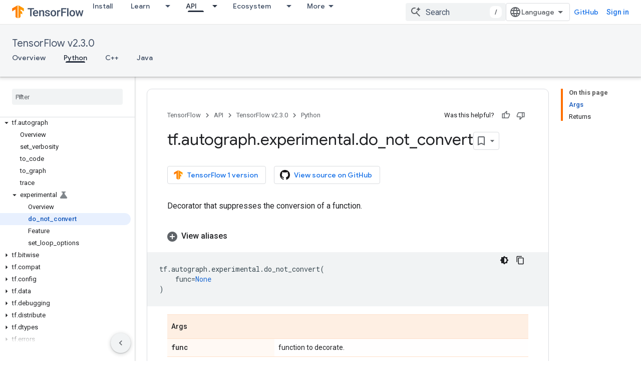

--- FILE ---
content_type: text/javascript
request_url: https://www.gstatic.com/devrel-devsite/prod/v6dcfc5a6ab74baade852b535c8a876ff20ade102b870fd5f49da5da2dbf570bd/js/devsite_devsite_snackbar_module.js
body_size: -867
content:
(function(_ds){var window=this;var BAa=function(){return(0,_ds.O)('<div class="devsite-snackbar-snack" type="loading" role="alert"><div class="devsite-snackbar-inner"><div class="devsite-snackbar-message">Loading</div><div class="devsite-snackbar-action"><devsite-spinner single-color="#ffffff"></devsite-spinner></div></div></div>')},CAa=function(){return(0,_ds.O)('<div class="devsite-snackbar-snack" type="signin-state-changed" role="alert"><div class="devsite-snackbar-inner"><div class="devsite-snackbar-message">Your signed in state has changed.</div><button class="devsite-snackbar-action devsite-snackbar-action--reload">Reload</button><button class="devsite-snackbar-action devsite-snackbar-action--dismiss">OK</button></div></div>')},
DAa=function(){return(0,_ds.O)('<div class="devsite-snackbar-snack" type="refresh" role="alert"><div class="devsite-snackbar-inner"><div class="devsite-snackbar-message">A new version is available</div><button class="devsite-snackbar-action">Refresh</button></div></div>')},EAa=function(){return(0,_ds.O)('<div class="devsite-snackbar-snack" type="error" role="alert"><div class="devsite-snackbar-inner"><div class="devsite-snackbar-message">Something went wrong. Please try again.</div><button class="devsite-snackbar-action">Retry</button></div></div>')},
FAa=function(){return(0,_ds.O)('<div class="devsite-snackbar-snack" type="copied-to-clipboard" role="alert"><div class="devsite-snackbar-inner"><div class="devsite-snackbar-message">Copied to clipboard</div></div></div>')},GAa=function(){return(0,_ds.O)('<div class="devsite-snackbar-snack" type="support-attachment-error" role="alert"><div class="devsite-snackbar-inner"><div class="devsite-snackbar-message">Unsupported file type.</div><button class="devsite-snackbar-action">OK</button></div></div>')},
HAa=function(a){const b=a.message,c=a.link,d=a.HA;a='<div class="devsite-snackbar-snack" type="'+_ds.S(a.wC)+'" role="alert"><div class="devsite-snackbar-inner"><div class="devsite-snackbar-message">'+_ds.Q(b)+'</div><button class="devsite-snackbar-action">';a=a+'No, thanks</button><a href="'+(_ds.S(_ds.WC(c))+'" class="devsite-snackbar-link button" target="_blank">');a=d?a+_ds.Q(d):a+"OK";return(0,_ds.O)(a+"</a></div></div>")},IAa=function(a){const b=a.linkText,c=a.link,d=a.Eq,e=a.showClose;a='<div class="devsite-snackbar-snack" type="custom" role="alert"><div class="devsite-snackbar-inner"><div class="devsite-snackbar-message">'+
_ds.Q(a.message)+"</div>";e&&(a+='<button class="devsite-snackbar-action">OK</button>');a+=(c&&b?'<a href="'+_ds.S(_ds.WC(c))+'"'+(d?' target="_blank"':"")+' class="devsite-snackbar-link button">'+_ds.Q(b)+"</a>":"")+"</div></div>";return(0,_ds.O)(a)};var k8=function(a,b,c=null,d=!1){b&&(_ds.up(b,_ds.Zn,()=>{_ds.Hn(b);a.j=null;if(c)i8(a,c,d);else{const e=a.m.length?a.m.shift():null;e!==null&&j8(a,e)}}),b.removeAttribute("show"))},l8=function(a,b,c=!1){a.appendChild(b);requestAnimationFrame(()=>{i8(a,b,c)})},m8=function(a){k8(a,a.querySelector('*[type^="support-attachment-error"]'))},n8=function(a){k8(a,a.querySelector('*[type^="signin-state-changed"]'))},j8=function(a,b){switch(b){case "loading":a.showLoading();break;case "refresh":JAa(a);break;
case "error":KAa(a);break;case "copied-to-clipboard":var c=_ds.st(FAa);l8(a,c,!0);break;case "support-attachment-error":LAa(a);break;case "signin-state-changed":MAa(a)}if(b==null?0:b.startsWith("notification-")){c=a.getAttribute(`${b}-message`);const d=a.getAttribute(`${b}-link`),e=a.getAttribute(`${b}-link-txt`);o8(a,b,c||"",d||"",e||"",a.hasAttribute(`${b}-store-key`))}},JAa=function(a){const b=_ds.st(DAa);_ds.hi(b.querySelector(".devsite-snackbar-action"),"click",()=>{_ds.xg().location.reload()});
l8(a,b)},KAa=function(a){const b=_ds.st(EAa);_ds.hi(b.querySelector(".devsite-snackbar-action"),"click",()=>{_ds.xg().location.reload()});l8(a,b)},LAa=function(a){const b=_ds.st(GAa);l8(a,b);_ds.up(b.querySelector(".devsite-snackbar-action"),"click",()=>{m8(a)})},MAa=function(a){n8(a);const b=_ds.st(CAa);l8(a,b,!1);_ds.hi(b.querySelector(".devsite-snackbar-action--reload"),"click",async()=>{await (await _ds.v()).reload();n8(a)});_ds.hi(b.querySelector(".devsite-snackbar-action--dismiss"),"click",
async()=>{await (await _ds.v()).reload();n8(a)})},i8=function(a,b,c=!1){clearTimeout(a.ea);a.j?k8(a,a.j,b,c):(a.j=b,requestAnimationFrame(()=>{b.setAttribute("show","")}),c&&(a.ea=setTimeout(()=>{a.removeAttribute("type");k8(a,b)},5E3)))},o8=async function(a,b,c,d,e,f){if(c&&d){const g=await (await _ds.v()).getStorage().get("devsite-snackbar",d);if(!f||!g){b=_ds.st(HAa,{wC:b,message:c,link:d,HA:e});l8(a,b);const h=new _ds.u(b);h.listen(b,"click",async k=>{k.stopPropagation();if(k.target.classList.contains("devsite-snackbar-link")||
k.target.classList.contains("devsite-snackbar-action"))await (await _ds.v()).getStorage().set("devsite-snackbar",d,"1"),a.o(),_ds.D(h)})}}},p8=class extends _ds.Vm{static get observedAttributes(){return["type"]}constructor(){super();this.m=[];this.ea=-1;this.j=null;this.eventHandler=new _ds.u(this)}connectedCallback(){this.eventHandler.listen(document.body,"devsite-show-custom-snackbar-msg",this.oa);this.eventHandler.listen(document.body,"devsite-show-notification-snackbar-msg",this.qa);this.eventHandler.listen(document.body,
"devsite-hide-notification-snackbar-msg",this.o)}disconnectedCallback(){_ds.D(this.eventHandler)}oa(a){this.setAttribute("type","custom");var b;if(a=(b=a.getBrowserEvent())==null?void 0:b.detail){b=!!a.showClose;var c=!0;a.href&&(c=(new URL(a.href)).origin!==document.location.origin);var d=_ds.st(IAa,{message:a.msg,linkText:a.linkText,link:a.href,Eq:c,showClose:b});b&&_ds.up(d.querySelector(".devsite-snackbar-action"),"click",()=>{k8(this,d)});l8(this,d,!b)}}attributeChangedCallback(a,b,c){if(a===
"type"){switch(b){case "loading":this.hideLoading();break;case "refresh":k8(this,this.querySelector('*[type^="refresh"]'));break;case "error":k8(this,this.querySelector('*[type^="error"]'));break;case "copied-to-clipboard":k8(this,this.querySelector('*[type^="copied-to-clipboard"]'));break;case "support-attachment-error":m8(this);break;case "signin-state-changed":n8(this);break;case "custom":k8(this,this.querySelector('*[type^="custom"]'))}b!=null&&b.startsWith("notification-")&&this.o();if(c){let d;
if((d=c)==null?0:d.includes(",")){let e;this.m=(e=c)==null?void 0:e.split(",");c=`${this.m.shift()}`}j8(this,c)}}}showLoading(){if(!this.querySelector('*[type^="loading"]')){var a=_ds.st(BAa);l8(this,a)}}hideLoading(){k8(this,this.querySelector('*[type^="loading"]'))}qa(a){let b;(a=(b=a.getBrowserEvent())==null?void 0:b.detail)&&o8(this,"notification-custom",a.msg,a.href||"",a.linkText||"",!0)}o(){k8(this,this.querySelector('*[type^="notification"]'))}};p8.prototype.attributeChangedCallback=p8.prototype.attributeChangedCallback;
p8.prototype.disconnectedCallback=p8.prototype.disconnectedCallback;p8.prototype.connectedCallback=p8.prototype.connectedCallback;try{customElements.define("devsite-snackbar",p8)}catch(a){console.warn("Unrecognized DevSite custom element - DevsiteSnackBar",a)};})(_ds_www);


--- FILE ---
content_type: text/javascript
request_url: https://www.gstatic.com/devrel-devsite/prod/v6dcfc5a6ab74baade852b535c8a876ff20ade102b870fd5f49da5da2dbf570bd/js/devsite_devsite_tabs_module.js
body_size: -866
content:
(function(_ds){var window=this;try{customElements.define("devsite-tabs",_ds.aY)}catch(a){console.warn("devsite.app.customElement.DevsiteTabs",a)};})(_ds_www);
